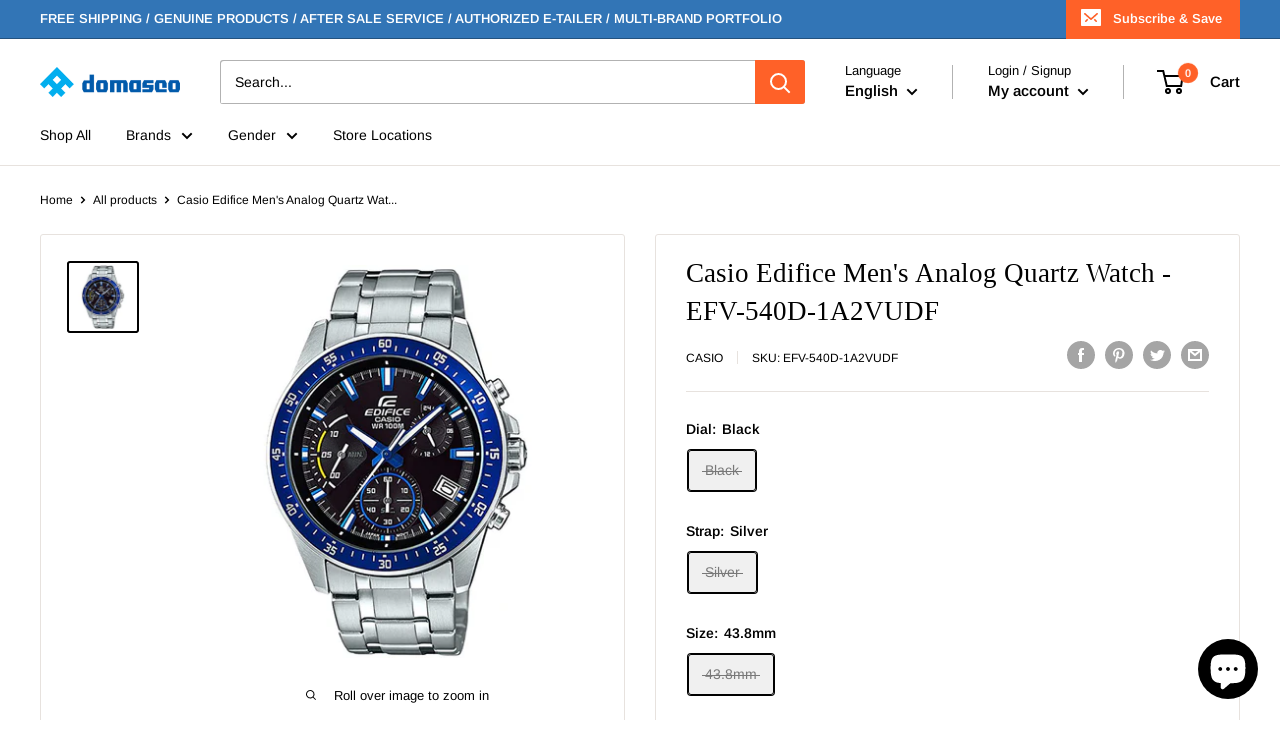

--- FILE ---
content_type: text/javascript
request_url: https://watchesqatar.com/cdn/shop/t/7/assets/custom.js?v=102476495355921946141670237097
body_size: -681
content:
//# sourceMappingURL=/cdn/shop/t/7/assets/custom.js.map?v=102476495355921946141670237097
